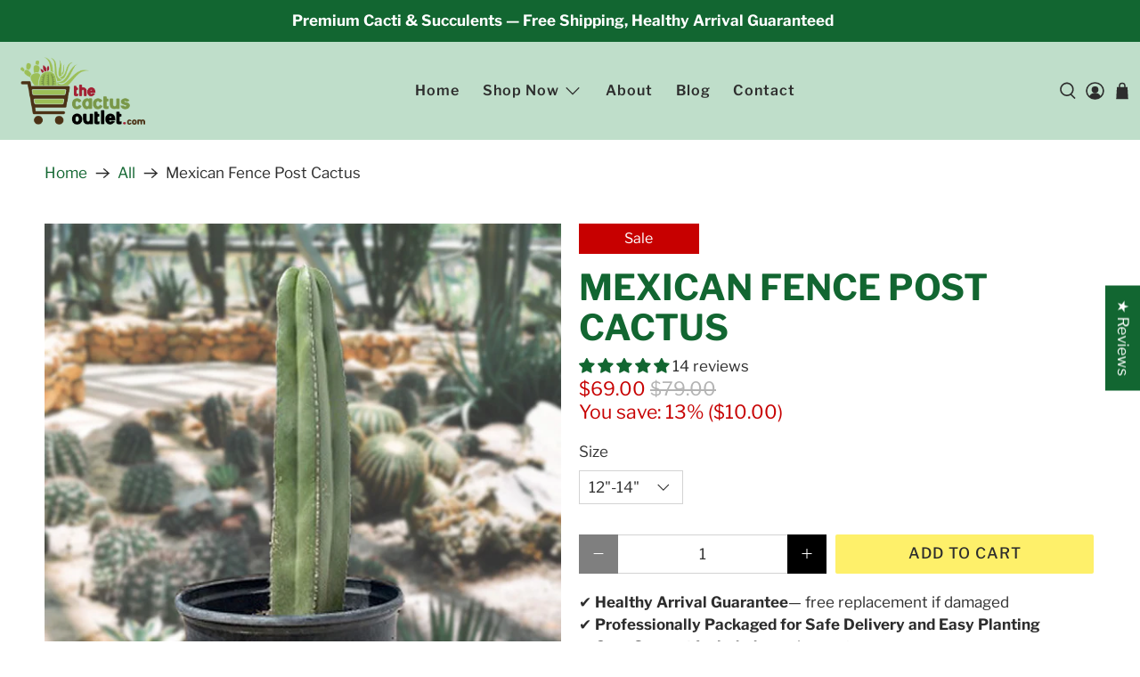

--- FILE ---
content_type: text/javascript; charset=utf-8
request_url: https://www.cactusoutlet.com/products/mexican-fence-post-cactus.js
body_size: 3379
content:
{"id":6987751620799,"title":"Mexican Fence Post Cactus","handle":"mexican-fence-post-cactus","description":"\u003cdiv class=\"shogun-root\" data-shogun-id=\"6198189f0c74d800ea173196\" data-shogun-site-id=\"ba8ce531-761d-4e30-b42c-7bcc8fdcbdb9\" data-shogun-page-id=\"6198189f0c74d800ea173196\" data-shogun-page-version-id=\"6198189f0c74d800ea173195\" data-shogun-platform-type=\"shopify\" data-shogun-variant-id=\"6198189f0c74d800ea173197\" data-region=\"main\"\u003e\n\u003cdiv id=\"s-0143b745-880e-4476-ba3f-ccaa241f554b\" class=\"shg-c\"\u003e\n\u003cp\u003e \u003c\/p\u003e\n\u003cp\u003e\u003cem\u003e ⭐\"\u003cspan\u003eThe cactus was thoughtfully packaged, and easy to plant\u003c\/span\u003e\"\u003c\/em\u003e\u003cbr\u003e⭐\u003cem\u003e\"Love my Mexican Fence Post Cactus. Plan to buy more in the future.\"\u003c\/em\u003e\u003c\/p\u003e\n\u003cp\u003e \u003c\/p\u003e\n\u003cp\u003e\u003cstrong\u003eWhy Customers Love the Mexican Fence Post Cactus\u003c\/strong\u003e\u003c\/p\u003e\n\u003cp\u003e \u003c\/p\u003e\n\u003cp\u003e• Architectural, modern columnar form\u003cbr\u003e• Extremely drought tolerant and low maintenance\u003cbr\u003e• Thrives indoors or outdoors in warm climates\u003cbr\u003e• Fast grower once established\u003cbr\u003e• Ideal focal plant for patios, entryways \u0026amp; landscapes\u003c\/p\u003e\n\u003cp\u003e \u003c\/p\u003e\n\u003cp data-start=\"311\" data-end=\"373\"\u003e\u003cstrong data-start=\"314\" data-end=\"343\"\u003eMexican Fence Post Cactus\u003c\/strong\u003e \u003cem data-start=\"344\" data-end=\"370\"\u003e(Stenocereus marginatus)\u003c\/em\u003e 🌵\u003c\/p\u003e\n\u003cp\u003e \u003c\/p\u003e\n\u003cp data-start=\"375\" data-end=\"606\"\u003e\u003cstrong data-start=\"375\" data-end=\"423\"\u003eAdd striking height and architectural beauty\u003c\/strong\u003e to your home or garden with the Mexican Fence Post Cactus. Native to Mexico, this elegant columnar cactus is loved for its \u003cem data-start=\"547\" data-end=\"605\"\u003eclean lines, low maintenance, and incredible versatility\u003c\/em\u003e.\u003c\/p\u003e\n\u003cp data-start=\"375\" data-end=\"606\"\u003e \u003c\/p\u003e\n\u003cp data-start=\"608\" data-end=\"770\"\u003eWhether styled in a modern interior, placed on a sunny patio, or used as a bold outdoor focal point, the Mexican Fence Post Cactus makes an \u003cstrong data-start=\"748\" data-end=\"769\"\u003einstant statement\u003c\/strong\u003e.\u003c\/p\u003e\n\u003cp\u003e \u003c\/p\u003e\n\u003cp data-start=\"1091\" data-end=\"1131\"\u003e🌵 \u003cstrong data-start=\"1098\" data-end=\"1131\"\u003eKey Features \u0026amp; Growing Habits\u003c\/strong\u003e\u003c\/p\u003e\n\u003cp\u003e \u003c\/p\u003e\n\u003cp data-start=\"1133\" data-end=\"1312\"\u003e\u003cstrong data-start=\"1133\" data-end=\"1152\"\u003eVertical Growth\u003c\/strong\u003e 📈\u003cbr data-start=\"1155\" data-end=\"1158\"\u003eThe Mexican Fence Post Cactus features tall, upright columns with new \u003cem data-start=\"1228\" data-end=\"1236\"\u003e“arms”\u003c\/em\u003e emerging from the base as it matures, creating a dramatic, sculptural look.\u003c\/p\u003e\n\u003cp data-start=\"1133\" data-end=\"1312\"\u003e \u003c\/p\u003e\n\u003cp data-start=\"1314\" data-end=\"1530\"\u003e\u003cstrong data-start=\"1314\" data-end=\"1336\"\u003eVersatile Planting\u003c\/strong\u003e 🪴\u003cbr data-start=\"1339\" data-end=\"1342\"\u003ePerfect for both \u003cstrong data-start=\"1359\" data-end=\"1388\"\u003econtainers and landscapes\u003c\/strong\u003e. While it can grow quite tall outdoors over time, it remains manageable in pots—making it ideal for patios, courtyards, and modern interiors.\u003c\/p\u003e\n\u003cp data-start=\"1314\" data-end=\"1530\"\u003e \u003c\/p\u003e\n\u003cp data-start=\"1532\" data-end=\"1683\"\u003e\u003cstrong data-start=\"1532\" data-end=\"1551\"\u003eIndoor Friendly\u003c\/strong\u003e 🏠\u003cbr data-start=\"1554\" data-end=\"1557\"\u003eWith bright light or direct sun, this cactus thrives indoors and is a popular choice for homes and offices with sunny windows.\u003c\/p\u003e\n\u003cp data-start=\"1532\" data-end=\"1683\"\u003e \u003c\/p\u003e\n\u003cp data-start=\"1685\" data-end=\"1864\"\u003e\u003cstrong data-start=\"1685\" data-end=\"1705\"\u003eCold Sensitivity\u003c\/strong\u003e ❄️\u003cbr data-start=\"1708\" data-end=\"1711\"\u003eBest suited for warm climates. Protect from freezing temperatures and avoid excess moisture. Always plant in \u003cstrong data-start=\"1820\" data-end=\"1841\"\u003ewell-drained soil\u003c\/strong\u003e and \u003cem data-start=\"1846\" data-end=\"1863\"\u003enever overwater\u003c\/em\u003e.\u003c\/p\u003e\n\u003cbr\u003e\n\u003cp\u003e \u003c\/p\u003e\n\u003cp data-start=\"2170\" data-end=\"2196\"\u003e🌵 \u003cstrong data-start=\"2177\" data-end=\"2196\"\u003eShipping \u0026amp; Care\u003c\/strong\u003e\u003c\/p\u003e\n\u003cp\u003e \u003c\/p\u003e\n\u003cp data-start=\"2198\" data-end=\"2445\"\u003eYour Mexican Fence Post Cactus is \u003cstrong data-start=\"2232\" data-end=\"2275\"\u003ehand-selected and professionally packed\u003c\/strong\u003e to ensure it arrives healthy and ready to plant.\u003c\/p\u003e\n\u003cp data-start=\"2198\" data-end=\"2445\"\u003e\u003cbr data-start=\"2324\" data-end=\"2327\"\u003eAll orders include \u003cstrong data-start=\"2346\" data-end=\"2399\"\u003eplanting, watering, and general care instructions\u003c\/strong\u003e so you can enjoy your cactus with confidence.\u003c\/p\u003e\n\u003c\/div\u003e\n\u003c\/div\u003e","published_at":"2021-09-29T00:01:20-05:00","created_at":"2021-09-28T23:25:44-05:00","vendor":"The Cactus Outlet","type":"","tags":["Columnar"],"price":6900,"price_min":6900,"price_max":36900,"available":true,"price_varies":true,"compare_at_price":7900,"compare_at_price_min":7900,"compare_at_price_max":43900,"compare_at_price_varies":true,"variants":[{"id":44439388782783,"title":"12\"-14\"","option1":"12\"-14\"","option2":null,"option3":null,"sku":null,"requires_shipping":true,"taxable":true,"featured_image":{"id":30516581269695,"product_id":6987751620799,"position":4,"created_at":"2021-10-14T03:28:43-05:00","updated_at":"2025-10-16T14:49:58-05:00","alt":"Stenocereus marginatus Mexican Fence Post Cactus Plant for Sale Online in a Five Gallon Nursery Pot","width":1200,"height":1200,"src":"https:\/\/cdn.shopify.com\/s\/files\/1\/0597\/1748\/4735\/products\/CM-Mexican-Fence-Post-Product-Main-V1.0.jpg?v=1760644198","variant_ids":[40789176352959,42387888275647,44439388782783]},"available":true,"name":"Mexican Fence Post Cactus - 12\"-14\"","public_title":"12\"-14\"","options":["12\"-14\""],"price":6900,"weight":0,"compare_at_price":7900,"inventory_management":"shopify","barcode":"","featured_media":{"alt":"Stenocereus marginatus Mexican Fence Post Cactus Plant for Sale Online in a Five Gallon Nursery Pot","id":22947976642751,"position":4,"preview_image":{"aspect_ratio":1.0,"height":1200,"width":1200,"src":"https:\/\/cdn.shopify.com\/s\/files\/1\/0597\/1748\/4735\/products\/CM-Mexican-Fence-Post-Product-Main-V1.0.jpg?v=1760644198"}},"requires_selling_plan":false,"selling_plan_allocations":[]},{"id":40789176352959,"title":"15-18\"","option1":"15-18\"","option2":null,"option3":null,"sku":"MFP12","requires_shipping":true,"taxable":true,"featured_image":{"id":30516581269695,"product_id":6987751620799,"position":4,"created_at":"2021-10-14T03:28:43-05:00","updated_at":"2025-10-16T14:49:58-05:00","alt":"Stenocereus marginatus Mexican Fence Post Cactus Plant for Sale Online in a Five Gallon Nursery Pot","width":1200,"height":1200,"src":"https:\/\/cdn.shopify.com\/s\/files\/1\/0597\/1748\/4735\/products\/CM-Mexican-Fence-Post-Product-Main-V1.0.jpg?v=1760644198","variant_ids":[40789176352959,42387888275647,44439388782783]},"available":true,"name":"Mexican Fence Post Cactus - 15-18\"","public_title":"15-18\"","options":["15-18\""],"price":7900,"weight":0,"compare_at_price":8900,"inventory_management":"shopify","barcode":"850040422375","featured_media":{"alt":"Stenocereus marginatus Mexican Fence Post Cactus Plant for Sale Online in a Five Gallon Nursery Pot","id":22947976642751,"position":4,"preview_image":{"aspect_ratio":1.0,"height":1200,"width":1200,"src":"https:\/\/cdn.shopify.com\/s\/files\/1\/0597\/1748\/4735\/products\/CM-Mexican-Fence-Post-Product-Main-V1.0.jpg?v=1760644198"}},"requires_selling_plan":false,"selling_plan_allocations":[]},{"id":42387888275647,"title":"20\"-24\"","option1":"20\"-24\"","option2":null,"option3":null,"sku":"MFP24","requires_shipping":true,"taxable":true,"featured_image":{"id":30516581269695,"product_id":6987751620799,"position":4,"created_at":"2021-10-14T03:28:43-05:00","updated_at":"2025-10-16T14:49:58-05:00","alt":"Stenocereus marginatus Mexican Fence Post Cactus Plant for Sale Online in a Five Gallon Nursery Pot","width":1200,"height":1200,"src":"https:\/\/cdn.shopify.com\/s\/files\/1\/0597\/1748\/4735\/products\/CM-Mexican-Fence-Post-Product-Main-V1.0.jpg?v=1760644198","variant_ids":[40789176352959,42387888275647,44439388782783]},"available":true,"name":"Mexican Fence Post Cactus - 20\"-24\"","public_title":"20\"-24\"","options":["20\"-24\""],"price":9900,"weight":0,"compare_at_price":12500,"inventory_management":"shopify","barcode":"","featured_media":{"alt":"Stenocereus marginatus Mexican Fence Post Cactus Plant for Sale Online in a Five Gallon Nursery Pot","id":22947976642751,"position":4,"preview_image":{"aspect_ratio":1.0,"height":1200,"width":1200,"src":"https:\/\/cdn.shopify.com\/s\/files\/1\/0597\/1748\/4735\/products\/CM-Mexican-Fence-Post-Product-Main-V1.0.jpg?v=1760644198"}},"requires_selling_plan":false,"selling_plan_allocations":[]},{"id":40789176385727,"title":"36\"","option1":"36\"","option2":null,"option3":null,"sku":"MFP36","requires_shipping":true,"taxable":true,"featured_image":{"id":31563513430207,"product_id":6987751620799,"position":7,"created_at":"2022-02-02T12:34:11-06:00","updated_at":"2025-10-16T14:49:58-05:00","alt":"Large Live and Tall 15gal Mexican Fence Post Cactus Plants for Sale Online at Our Cactus Nursery","width":3024,"height":4032,"src":"https:\/\/cdn.shopify.com\/s\/files\/1\/0597\/1748\/4735\/products\/IMG_4493.jpg?v=1760644198","variant_ids":[40789176385727]},"available":true,"name":"Mexican Fence Post Cactus - 36\"","public_title":"36\"","options":["36\""],"price":22900,"weight":0,"compare_at_price":29900,"inventory_management":"shopify","barcode":"850040422382","featured_media":{"alt":"Large Live and Tall 15gal Mexican Fence Post Cactus Plants for Sale Online at Our Cactus Nursery","id":24032462799039,"position":8,"preview_image":{"aspect_ratio":0.75,"height":4032,"width":3024,"src":"https:\/\/cdn.shopify.com\/s\/files\/1\/0597\/1748\/4735\/products\/IMG_4493.jpg?v=1760644198"}},"requires_selling_plan":false,"selling_plan_allocations":[]},{"id":43752273051839,"title":"48\"","option1":"48\"","option2":null,"option3":null,"sku":"","requires_shipping":true,"taxable":true,"featured_image":{"id":39586530230463,"product_id":6987751620799,"position":2,"created_at":"2025-08-09T13:22:26-05:00","updated_at":"2025-08-09T13:23:45-05:00","alt":" Mexican Fence Post Cactus, Pachycereus marginatus on a wooden table","width":2048,"height":2048,"src":"https:\/\/cdn.shopify.com\/s\/files\/1\/0597\/1748\/4735\/files\/fencepostbackground2.png?v=1754763825","variant_ids":[43752273051839]},"available":true,"name":"Mexican Fence Post Cactus - 48\"","public_title":"48\"","options":["48\""],"price":36900,"weight":0,"compare_at_price":43900,"inventory_management":"shopify","barcode":"","featured_media":{"alt":" Mexican Fence Post Cactus, Pachycereus marginatus on a wooden table","id":31372915310783,"position":2,"preview_image":{"aspect_ratio":1.0,"height":2048,"width":2048,"src":"https:\/\/cdn.shopify.com\/s\/files\/1\/0597\/1748\/4735\/files\/fencepostbackground2.png?v=1754763825"}},"requires_selling_plan":false,"selling_plan_allocations":[]}],"images":["\/\/cdn.shopify.com\/s\/files\/1\/0597\/1748\/4735\/files\/fencepostbackground1.png?v=1754763825","\/\/cdn.shopify.com\/s\/files\/1\/0597\/1748\/4735\/files\/fencepostbackground2.png?v=1754763825","\/\/cdn.shopify.com\/s\/files\/1\/0597\/1748\/4735\/files\/fencepostbackground3_1.png?v=1754763825","\/\/cdn.shopify.com\/s\/files\/1\/0597\/1748\/4735\/products\/CM-Mexican-Fence-Post-Product-Main-V1.0.jpg?v=1760644198","\/\/cdn.shopify.com\/s\/files\/1\/0597\/1748\/4735\/files\/0001-1192809569666875532.png?v=1760644198","\/\/cdn.shopify.com\/s\/files\/1\/0597\/1748\/4735\/products\/66551869780__A1CA10D4-796B-468C-8258-D4ABB0D9E035.jpg?v=1760644198","\/\/cdn.shopify.com\/s\/files\/1\/0597\/1748\/4735\/products\/IMG_4493.jpg?v=1760644198","\/\/cdn.shopify.com\/s\/files\/1\/0597\/1748\/4735\/products\/CM-Mexican-Fence-Post-Product-V1.0.jpg?v=1760644198","\/\/cdn.shopify.com\/s\/files\/1\/0597\/1748\/4735\/files\/IMG_5903_1.jpg?v=1760644198","\/\/cdn.shopify.com\/s\/files\/1\/0597\/1748\/4735\/products\/MexicanFencePostSizes.jpg?v=1760644198"],"featured_image":"\/\/cdn.shopify.com\/s\/files\/1\/0597\/1748\/4735\/files\/fencepostbackground1.png?v=1754763825","options":[{"name":"Size","position":1,"values":["12\"-14\"","15-18\"","20\"-24\"","36\"","48\""]}],"url":"\/products\/mexican-fence-post-cactus","media":[{"alt":"Three Mexican Fence Post Cactus, Pachycereus marginatus on a wooden table","id":31372915376319,"position":1,"preview_image":{"aspect_ratio":1.0,"height":2048,"width":2048,"src":"https:\/\/cdn.shopify.com\/s\/files\/1\/0597\/1748\/4735\/files\/fencepostbackground1.png?v=1754763825"},"aspect_ratio":1.0,"height":2048,"media_type":"image","src":"https:\/\/cdn.shopify.com\/s\/files\/1\/0597\/1748\/4735\/files\/fencepostbackground1.png?v=1754763825","width":2048},{"alt":" Mexican Fence Post Cactus, Pachycereus marginatus on a wooden table","id":31372915310783,"position":2,"preview_image":{"aspect_ratio":1.0,"height":2048,"width":2048,"src":"https:\/\/cdn.shopify.com\/s\/files\/1\/0597\/1748\/4735\/files\/fencepostbackground2.png?v=1754763825"},"aspect_ratio":1.0,"height":2048,"media_type":"image","src":"https:\/\/cdn.shopify.com\/s\/files\/1\/0597\/1748\/4735\/files\/fencepostbackground2.png?v=1754763825","width":2048},{"alt":"Potted Mexican Fence Post Cactus, Pachycereus marginatus on a wooden table","id":31372916031679,"position":3,"preview_image":{"aspect_ratio":1.0,"height":2048,"width":2048,"src":"https:\/\/cdn.shopify.com\/s\/files\/1\/0597\/1748\/4735\/files\/fencepostbackground3_1.png?v=1754763825"},"aspect_ratio":1.0,"height":2048,"media_type":"image","src":"https:\/\/cdn.shopify.com\/s\/files\/1\/0597\/1748\/4735\/files\/fencepostbackground3_1.png?v=1754763825","width":2048},{"alt":"Stenocereus marginatus Mexican Fence Post Cactus Plant for Sale Online in a Five Gallon Nursery Pot","id":22947976642751,"position":4,"preview_image":{"aspect_ratio":1.0,"height":1200,"width":1200,"src":"https:\/\/cdn.shopify.com\/s\/files\/1\/0597\/1748\/4735\/products\/CM-Mexican-Fence-Post-Product-Main-V1.0.jpg?v=1760644198"},"aspect_ratio":1.0,"height":1200,"media_type":"image","src":"https:\/\/cdn.shopify.com\/s\/files\/1\/0597\/1748\/4735\/products\/CM-Mexican-Fence-Post-Product-Main-V1.0.jpg?v=1760644198","width":1200},{"alt":null,"id":31811783164095,"position":5,"preview_image":{"aspect_ratio":1.0,"height":1280,"width":1280,"src":"https:\/\/cdn.shopify.com\/s\/files\/1\/0597\/1748\/4735\/files\/0001-1192809569666875532.png?v=1760644198"},"aspect_ratio":1.0,"height":1280,"media_type":"image","src":"https:\/\/cdn.shopify.com\/s\/files\/1\/0597\/1748\/4735\/files\/0001-1192809569666875532.png?v=1760644198","width":1280},{"alt":"Video showing Cactus Outlet Mexican Fence Post Cactus, Pachycereus marginatus in nursery pots","id":31341974225087,"position":6,"preview_image":{"aspect_ratio":1.778,"height":1080,"width":1920,"src":"https:\/\/cdn.shopify.com\/s\/files\/1\/0597\/1748\/4735\/files\/preview_images\/8a5ab3350f11433c9d38316c790b310c.thumbnail.0000000000.jpg?v=1754344031"},"aspect_ratio":1.775,"duration":104000,"media_type":"video","sources":[{"format":"mp4","height":480,"mime_type":"video\/mp4","url":"https:\/\/cdn.shopify.com\/videos\/c\/vp\/8a5ab3350f11433c9d38316c790b310c\/8a5ab3350f11433c9d38316c790b310c.SD-480p-1.5Mbps-54284294.mp4","width":852},{"format":"mp4","height":1080,"mime_type":"video\/mp4","url":"https:\/\/cdn.shopify.com\/videos\/c\/vp\/8a5ab3350f11433c9d38316c790b310c\/8a5ab3350f11433c9d38316c790b310c.HD-1080p-7.2Mbps-54284294.mp4","width":1920},{"format":"mp4","height":720,"mime_type":"video\/mp4","url":"https:\/\/cdn.shopify.com\/videos\/c\/vp\/8a5ab3350f11433c9d38316c790b310c\/8a5ab3350f11433c9d38316c790b310c.HD-720p-4.5Mbps-54284294.mp4","width":1280},{"format":"m3u8","height":1080,"mime_type":"application\/x-mpegURL","url":"https:\/\/cdn.shopify.com\/videos\/c\/vp\/8a5ab3350f11433c9d38316c790b310c\/8a5ab3350f11433c9d38316c790b310c.m3u8","width":1920}]},{"alt":"Group of Large Live Mexican Fence Post Cactus Plants for Sale Online at our Nursery","id":24032459849919,"position":7,"preview_image":{"aspect_ratio":1.333,"height":3024,"width":4032,"src":"https:\/\/cdn.shopify.com\/s\/files\/1\/0597\/1748\/4735\/products\/66551869780__A1CA10D4-796B-468C-8258-D4ABB0D9E035.jpg?v=1760644198"},"aspect_ratio":1.333,"height":3024,"media_type":"image","src":"https:\/\/cdn.shopify.com\/s\/files\/1\/0597\/1748\/4735\/products\/66551869780__A1CA10D4-796B-468C-8258-D4ABB0D9E035.jpg?v=1760644198","width":4032},{"alt":"Large Live and Tall 15gal Mexican Fence Post Cactus Plants for Sale Online at Our Cactus Nursery","id":24032462799039,"position":8,"preview_image":{"aspect_ratio":0.75,"height":4032,"width":3024,"src":"https:\/\/cdn.shopify.com\/s\/files\/1\/0597\/1748\/4735\/products\/IMG_4493.jpg?v=1760644198"},"aspect_ratio":0.75,"height":4032,"media_type":"image","src":"https:\/\/cdn.shopify.com\/s\/files\/1\/0597\/1748\/4735\/products\/IMG_4493.jpg?v=1760644198","width":3024},{"alt":"Very Large Tall and Mature Field Grown Mexican Fence Post Cactus for Sale Online","id":22947976675519,"position":9,"preview_image":{"aspect_ratio":1.0,"height":1200,"width":1200,"src":"https:\/\/cdn.shopify.com\/s\/files\/1\/0597\/1748\/4735\/products\/CM-Mexican-Fence-Post-Product-V1.0.jpg?v=1760644198"},"aspect_ratio":1.0,"height":1200,"media_type":"image","src":"https:\/\/cdn.shopify.com\/s\/files\/1\/0597\/1748\/4735\/products\/CM-Mexican-Fence-Post-Product-V1.0.jpg?v=1760644198","width":1200},{"alt":"Mexican Fence Post Cactus, Pachycereus marginatus in a cactus garden","id":30195874922687,"position":10,"preview_image":{"aspect_ratio":0.75,"height":4032,"width":3024,"src":"https:\/\/cdn.shopify.com\/s\/files\/1\/0597\/1748\/4735\/files\/IMG_5903_1.jpg?v=1760644198"},"aspect_ratio":0.75,"height":4032,"media_type":"image","src":"https:\/\/cdn.shopify.com\/s\/files\/1\/0597\/1748\/4735\/files\/IMG_5903_1.jpg?v=1760644198","width":3024},{"alt":"Large Mature and  Tall Mexican Fence Post Cactus Plant Sizes Available for Sale Online","id":23347387072703,"position":11,"preview_image":{"aspect_ratio":1.0,"height":1200,"width":1200,"src":"https:\/\/cdn.shopify.com\/s\/files\/1\/0597\/1748\/4735\/products\/MexicanFencePostSizes.jpg?v=1760644198"},"aspect_ratio":1.0,"height":1200,"media_type":"image","src":"https:\/\/cdn.shopify.com\/s\/files\/1\/0597\/1748\/4735\/products\/MexicanFencePostSizes.jpg?v=1760644198","width":1200}],"requires_selling_plan":false,"selling_plan_groups":[]}